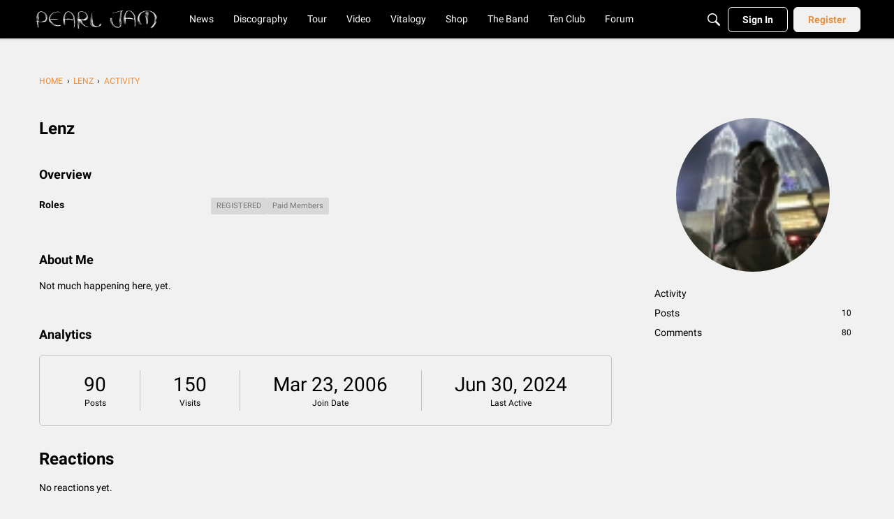

--- FILE ---
content_type: application/x-javascript
request_url: https://community.pearljam.com/dist/v2/forum/entries/addons/ElasticSearch/common.BEr1H-qz.min.js
body_size: -50
content:
import{j as e}from"../../../vendor/vendor/react-core.DB6kRN5F.min.js";import{M as i}from"../../../chunks/addons/dashboard/MembersSearchDomain.CBI20uPy.min.js";import{$ as o,o as r,aW as t,aX as c,h as E,C as s,P as a,aY as n,t as m,I as C}from"../../forum.BrZIV2g4.min.js";const S=(o("search.activeDriver")??"").toLowerCase()==="elasticsearch";S&&r(()=>{t.setSupportsExtensions(!0),c(E)&&s.addDomain(i),a.addSubType({label:m("Categories"),icon:e.jsx(C,{icon:"search-categories"}),type:n}),s.addDomain(a)});
